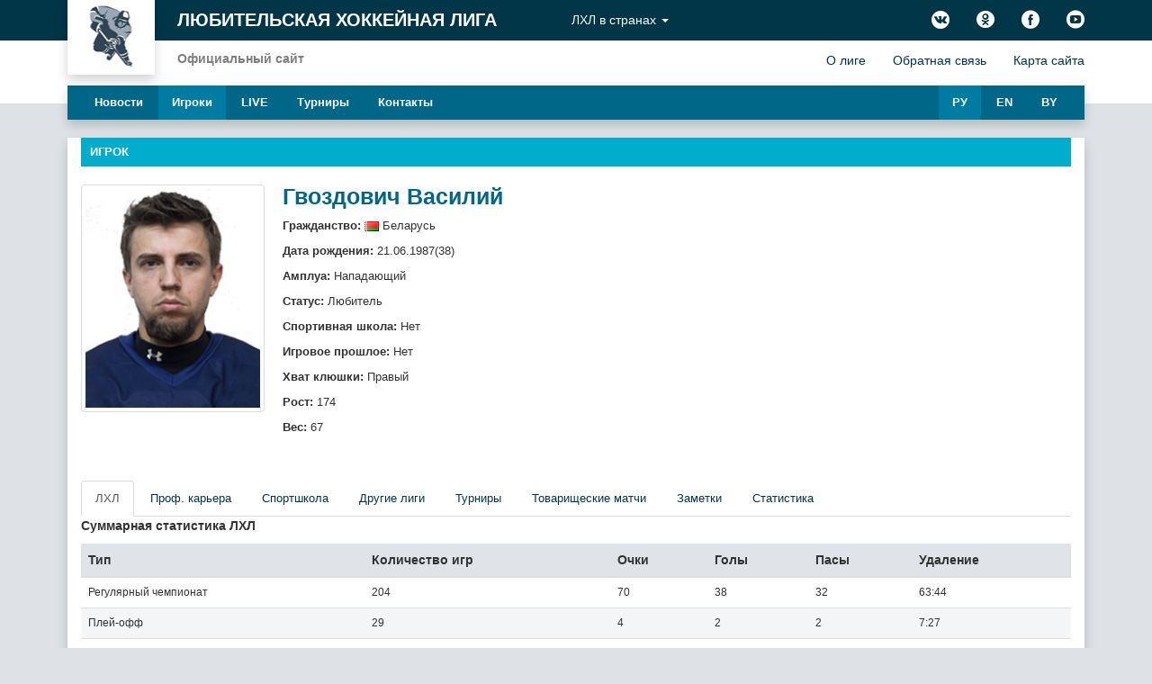

--- FILE ---
content_type: text/html; charset=UTF-8
request_url: https://theahl.net/ru/player.html?player=77&tab=lhl
body_size: 4629
content:
<!DOCTYPE html><html><head><title>Любительская хоккейная лига в Минске, Беларусь - Игрок</title><link type="text/css"  href="/css/carousel.css"  rel="stylesheet" ></link><style>.through {
text-decoration: line-through;
}</style><meta content="text/html; charset=utf-8"  http-equiv="Content-Type" ></meta><script type="text/javascript"  src="https://ajax.googleapis.com/ajax/libs/jquery/1.11.2/jquery.min.js" ></script><script type="text/javascript"  src="/js/bootstrap.min.js" ></script><meta name="viewport"  content="width=1180, user-scalable=yes" ></meta><script type="text/javascript"  src="/js/hockey.js?v=2" ></script><link rel="shortcut icon"  href="https://by.theahl.net/favicon.ico"  type="image/x-icon" ></link><link type="text/css"  href="/css/bootstrap.min.css"  rel="stylesheet" ></link><link type="text/css"  href="/fonts/flaticon.css"  rel="stylesheet" ></link><link type="text/css"  href="/css/slider-pro.min.css"  rel="stylesheet" ></link><script type="text/javascript"  src="/js/carousel.js" ></script><link type="text/css"  href="/css/style.css"  rel="stylesheet" ></link><script type="text/javascript"  src="/js/jquery.mousewheel.min.js" ></script><link type="text/css"  href="/css/jquery.bracket.min.css"  rel="stylesheet" ></link><script type="text/javascript"  src="/js/jquery.bracket.min.js" ></script><script>    	$( document ).ready(function( $ ) {
    		

    		$( '#slider2' ).sliderPro({
    			width: 100,
    			height: 70,
    			slideDistance:25,
    			aspectRatio: 1.5,
    			visibleSize: '100%',
    			buttons: false,
    			arrows: true,
    			autoplay: false

    		});

		// instantiate fancybox when a link is clicked
		$( '#slider2 .sp-image' ).parent( 'a' ).on( 'click', function( event ) {
			event.preventDefault();

			// check if the clicked link is also used in swiping the slider
			// by checking if the link has the 'sp-swiping' class attached.
			// if the slider is not being swiped, open the lightbox programmatically,
			// at the correct index
			if ( $( '#slider2' ).hasClass( 'sp-swiping' ) === false ) {
				$.fancybox.open( $( '#slider2 .sp-image' ).parent( 'a' ), { index: $( this ).parents( '.sp-slide' ).index() } );
			}
		});
    	});
</script><script type="text/javascript"  src="/js/jquery.sliderPro.min.js" ></script><!--[if lt IE 9]><script type="text/javascript"  src="http://html5shim.googlecode.com/svn/trunk/html5.js" ></script><![endif]--><!--[if if lt IE 9]><script type="text/javascript"  src="http://css3-mediaqueries-js.googlecode.com/svn/trunk/css3-mediaqueries.js" ></script><![endif]--></head><body><!-- Google Analytics -->
<!-- Global site tag (gtag.js) - Google Analytics -->
<script async src="https://www.googletagmanager.com/gtag/js?id=UA-121796071-2"></script>
<script>
  window.dataLayer = window.dataLayer || [];
  function gtag(){dataLayer.push(arguments);}
  gtag('js', new Date());

  gtag('config', 'UA-121796071-2');
</script>
<!-- Yandex Metrika-->
<!-- Yandex.Metrika counter -->
<script type="text/javascript" >
    (function (d, w, c) {
        (w[c] = w[c] || []).push(function() {
            try {
                w.yaCounter49585117 = new Ya.Metrika({
                    id:49585117,
                    clickmap:true,
                    trackLinks:true,
                    accurateTrackBounce:true
                });
            } catch(e) { }
        });

        var n = d.getElementsByTagName("script")[0],
            s = d.createElement("script"),
            f = function () { n.parentNode.insertBefore(s, n); };
        s.type = "text/javascript";
        s.async = true;
        s.src = "https://mc.yandex.ru/metrika/watch.js";

        if (w.opera == "[object Opera]") {
            d.addEventListener("DOMContentLoaded", f, false);
        } else { f(); }
    })(document, window, "yandex_metrika_callbacks");
</script>
<noscript><div><img src="https://mc.yandex.ru/watch/49585117" style="position:absolute; left:-9999px;" alt="" /></div></noscript>
<!-- /Yandex.Metrika counter -->
<div class="container-fluid">
		<nav class="navbar navbar-defualt" role="navigation">
			<!-- Brand and toggle get grouped for better mobile display -->
			<div class="top-header">
				<div class="container">
					<div class="navbar-header">
						<a href="http://theahl.net/ru/main.html"><img src="/images/logo.png" height="83" width="97" alt="" class="pull-left logo"> </a>
						<a class="navbar-brand" href="http://theahl.net/ru/main.html">Любительская хоккейная лига</a>
						<p>Официальный сайт</p>
					</div>

					<!-- Collect the nav links, forms, and other content for toggling -->
					<div>
					<ul class="nav navbar-nav navbar-left">
								<li class="dropdown">
<a href="#" class="dropdown-toggle" data-toggle="dropdown" role="button" aria-haspopup="true" aria-expanded="false">ЛХЛ в странах <span class="caret"></span></a>
<ul class="dropdown-menu">
<li><a href="http://by.theahl.net/ru/region-main.html">Беларусь</a></li><li><a href="http://lv.theahl.net/ru/region-main.html">Латвия</a></li>
</ul>
</li>
								
					</ul>
					 <!-- Социальные иконки-->
					<div class="social">
	<ul class="nav navbar-nav navbar-right">
		<li><a target="_blank" href="http://vk.com/club33633280"><span class="flaticon-vk5"></span></a></li>
		<li><a target="_blank" href="http://ok.ru/group/54080895909912"><span class="flaticon-odnolassniki1"></span></a></li>
		<li><a target="_blank" href="https://www.facebook.com/groups/theahl.net/"><span class="flaticon-facebook2" ></span></a></li>
		<li><a target="_blank" href="https://www.youtube.com/channel/UC3EULAeVxpPRn2VeYyVk7yg"><span class="flaticon-play125"></span></a></li>
	</ul>
</div>

					</div>
				</div>
			</div>
			<!-- верхнее меню (о лиге, обратная связь)-->
			<div class="bottom-header">
	<div class="container">
	         <ul class="nav navbar-nav navbar-right">
			<li><a href="http://theahl.net/ru/about.html">О лиге</a></li>
                          <li><a href="http://theahl.net/ru/feedback.html">Обратная связь</a></li>
                          <li><a href="http://theahl.net/sitemap.xml">Карта сайта</a></li>
		</ul>		
	</div>
</div>


			<div class="container">
		
					        
<div class="main-menu">
					<ul class="nav nav-pills">
					<li role="presentation" class=""><a href="/ru/news.html">Новости</a></li>
					<li role="presentation" class=" active"><a href="/ru/players.html">Игроки</a></li>
					<li role="presentation" class=""><a href="/ru/live.html">LIVE</a></li>
					<li role="presentation" class=""><a href="/ru/tournament.html">Турниры</a></li>
					<!--li role="presentation" class=""><a href="/ru/official.html">Официально</a></li-->
					<li role="presentation" class=""><a href="/ru/contacts.html">Контакты</a></li>
<li role="presentation" class="pull-right"><a href="/by/player.html?player=77&tab=lhl">BY</a></li>
<li role="presentation" class="pull-right"><a href="/en/player.html?player=77&tab=lhl">EN</a></li>
<li role="presentation" class="pull-right active"><a href="/ru/player.html?player=77&tab=lhl">РУ</a></li>
             </ul>
</div>
        
        


 <!--main menu-->
			
			</div>
		</nav> <!--end of navbar-->
	</div> <!-- end of container-fluid-->

	<div class="container">
	

<div class="news block ">
		<header class="head-block">Игрок</header>
<div class="row personal-card">
<div class="col-xs-2"><img class="img-thumbnail" src="/img/players/player_77_5ba884cb7be5d.jpg" alt="Гвоздович Василий"></div>
<div class="col-xs-8">
<h2 class="text-primary">Гвоздович Василий</h2>
<div class="row">
<div class="col-xs-3">
<p><strong>Гражданство:</strong> <img src="/img/country/by.png" height="11px"> Беларусь</p>

<p><strong>Дата рождения:</strong> 21.06.1987(38)</p>

<p><strong>Амплуа:</strong> Нападающий</p>
<p><strong>Статус:</strong> Любитель</p>

<p><strong>Спортивная школа:</strong> Нет</p>
 
<p><strong>Игровое прошлое:</strong> Нет</p>
 
<p><strong>Хват клюшки:</strong> Правый</p>
 
<p><strong>Рост:</strong> 174</p>
 
<p><strong>Вес:</strong> 67</p>
 </div>
</div>
</div>
</div>
<br /> <br /> <ul class="nav nav-tabs" role="tablist" style="font-size: 13px;">
<li role="presentation"class="active"><a href="/ru/player.html?player=77&tab=lhl">ЛХЛ</a></li>
<li role="presentation"><a href="/ru/player.html?player=77&tab=professional-career">Проф. карьера</a></li>
<li role="presentation"><a href="/ru/player.html?player=77&tab=sportschool">Спортшкола</a></li>
<li role="presentation"><a href="/ru/player.html?player=77&tab=other-leagues">Другие лиги</a></li>
<li role="presentation"><a href="/ru/player.html?player=77&tab=tournaments">Турниры</a></li>
<li role="presentation"><a href="/ru/player.html?player=77&tab=friendly">Товарищеские матчи</a></li>
<li role="presentation"><a href="/ru/player.html?player=77&tab=notes">Заметки</a></li>
<li role="presentation"><a href="/ru/player.html?player=77&tab=statistic">Статистика</a></li>
<li role="presentation" style="display: none;"><a href="/ru/player.html?player=77&tab=media">Фото</a></li>
<li role="presentation" style="display: none;"><a href="/ru/player.html?player=77&tab=history">История</a></li>
</ul>     <div style="margin-bottom: 10px; font-weight: bold;">
    Суммарная статистика ЛХЛ
</div>
<table class="table">
    <thead>
    <tr>
        <th>Тип</th>
        <th>Количество игр</th>
        <th>Очки</th>
        <th>Голы</th>
        <th>Пасы</th>
        <th>Удаление</th>
    </tr>
    </thead>
    <tbody>
    
    <tr>
        <td>Регулярный чемпионат</td>
        <td>204</td>
        <td>70</td>
        <td>38</td>
        <td>32</td>
        <td>63:44</td>
    </tr>
    
    <tr>
        <td>Плей-офф</td>
        <td>29</td>
        <td>4</td>
        <td>2</td>
        <td>2</td>
        <td>7:27</td>
    </tr>
    
    <tr>
        <td>Всего в ЛХЛ</td>
        <td>233</td>
        <td>74</td>
        <td>40</td>
        <td>34</td>
        <td>71:11</td>
    </tr>
    </tbody>
</table>

<div style="margin-bottom: 10px; font-weight: bold;">
    Регулярный чемпионат
</div>
<table class="table">
    <thead>
    <tr>
        <th>Название соревнований</th>
        <th>Команда</th>
        <th>Количество игр</th>
        
        <th>Очки</th>
        <th>Голы</th>
        <th>Пасы</th>
        <th>Удаление</th>
    </tr>
    </thead>
    <tbody>
    
    <tr>
        <td><a href="/ru/player.html?player=77&tab=statistic&champ=128">2025/2026 Открытый Чемпионат ЛХЛ (Новичок)</a></td>
        <td><a href="http://by.theahl.net/ru/region-command.html?command=58&tab=command"><img src="/images/commands_files/img_30_autox20.jpg"></a> <a href="http://by.theahl.net/ru/region-command.html?command=58&tab=command">K-2 Wind</a></td>
        <td>10</td>
        
        <td>4</td>
        <td>2</td>
        <td>2</td>
        <td>2:00</td>
    </tr>
    
    <tr>
        <td><a href="/ru/player.html?player=77&tab=statistic&champ=119">2024/2025 Открытый Чемпионат ЛХЛ (Новичок)</a></td>
        <td><a href="http://by.theahl.net/ru/region-command.html?command=58&tab=command"><img src="/images/commands_files/img_30_autox20.jpg"></a> <a href="http://by.theahl.net/ru/region-command.html?command=58&tab=command">K-2 Wind</a></td>
        <td>25</td>
        
        <td>10</td>
        <td>3</td>
        <td>7</td>
        <td>14:00</td>
    </tr>
    
    <tr>
        <td><a href="/ru/player.html?player=77&tab=statistic&champ=113">2023/2024 Открытый Чемпионат ЛХЛ (Новичок)</a></td>
        <td><a href="http://by.theahl.net/ru/region-command.html?command=58&tab=command"><img src="/images/commands_files/img_30_autox20.jpg"></a> <a href="http://by.theahl.net/ru/region-command.html?command=58&tab=command">K-2 Wind</a></td>
        <td>21</td>
        
        <td>11</td>
        <td>5</td>
        <td>6</td>
        <td>6:00</td>
    </tr>
    
    <tr>
        <td><a href="/ru/player.html?player=77&tab=statistic&champ=106">2022/2023 Открытый Чемпионат ЛХЛ (Новичок)</a></td>
        <td><a href="http://by.theahl.net/ru/region-command.html?command=58&tab=command"><img src="/images/commands_files/img_30_autox20.jpg"></a> <a href="http://by.theahl.net/ru/region-command.html?command=58&tab=command">K-2 Wind</a></td>
        <td>20</td>
        
        <td>6</td>
        <td>3</td>
        <td>3</td>
        <td>6:02</td>
    </tr>
    
    <tr>
        <td><a href="/ru/player.html?player=77&tab=statistic&champ=93">2021/2022 Открытый Чемпионат ЛХЛ (Новичок)</a></td>
        <td><a href="http://by.theahl.net/ru/region-command.html?command=58&tab=command"><img src="/images/commands_files/img_30_autox20.jpg"></a> <a href="http://by.theahl.net/ru/region-command.html?command=58&tab=command">K-2 Wind</a></td>
        <td>20</td>
        
        <td>13</td>
        <td>6</td>
        <td>7</td>
        <td>3:42</td>
    </tr>
    
    <tr>
        <td><a href="/ru/player.html?player=77&tab=statistic&champ=87">2020/2021 Открытый Чемпионат ЛХЛ (Новичок)</a></td>
        <td><a href="http://by.theahl.net/ru/region-command.html?command=58&tab=command"><img src="/images/commands_files/img_30_autox20.jpg"></a> <a href="http://by.theahl.net/ru/region-command.html?command=58&tab=command">K-2 Wind</a></td>
        <td>15</td>
        
        <td>5</td>
        <td>4</td>
        <td>1</td>
        <td>2:00</td>
    </tr>
    
    <tr>
        <td><a href="/ru/player.html?player=77&tab=statistic&champ=79">2019/2020 Открытый Чемпионат ЛХЛ (Новичок)</a></td>
        <td><a href="http://by.theahl.net/ru/region-command.html?command=58&tab=command"><img src="/images/commands_files/img_30_autox20.jpg"></a> <a href="http://by.theahl.net/ru/region-command.html?command=58&tab=command">K-2 Wind</a></td>
        <td>11</td>
        
        <td>4</td>
        <td>3</td>
        <td>1</td>
        <td>8:00</td>
    </tr>
    
    <tr>
        <td><a href="/ru/player.html?player=77&tab=statistic&champ=72">2018/2019 Открытый Чемпионат ЛХЛ (Новичок)</a></td>
        <td><a href="http://by.theahl.net/ru/region-command.html?command=58&tab=command"><img src="/images/commands_files/img_30_autox20.jpg"></a> <a href="http://by.theahl.net/ru/region-command.html?command=58&tab=command">K-2 Wind</a></td>
        <td>12</td>
        
        <td>1</td>
        <td>1</td>
        <td>0</td>
        <td>4:00</td>
    </tr>
    
    <tr>
        <td><a href="/ru/player.html?player=77&tab=statistic&champ=63">2017/2018 Открытый Чемпионат ЛХЛ (Новичок)</a></td>
        <td><a href="http://by.theahl.net/ru/region-command.html?command=58&tab=command"><img src="/images/commands_files/img_30_autox20.jpg"></a> <a href="http://by.theahl.net/ru/region-command.html?command=58&tab=command">K-2 Wind</a></td>
        <td>15</td>
        
        <td>8</td>
        <td>4</td>
        <td>4</td>
        <td>0:00</td>
    </tr>
    
    <tr>
        <td><a href="/ru/player.html?player=77&tab=statistic&champ=53">2016/2017 Открытый Чемпионат ЛХЛ (Новичок)</a></td>
        <td><a href="http://by.theahl.net/ru/region-command.html?command=58&tab=command"><img src="/images/commands_files/img_30_autox20.jpg"></a> <a href="http://by.theahl.net/ru/region-command.html?command=58&tab=command">K-2 Wind</a></td>
        <td>9</td>
        
        <td>2</td>
        <td>2</td>
        <td>0</td>
        <td>8:00</td>
    </tr>
    
    <tr>
        <td><a href="/ru/player.html?player=77&tab=statistic&champ=29">2015/2016 Открытый Чемпионат ЛХЛ (Новичок)</a></td>
        <td><a href="http://by.theahl.net/ru/region-command.html?command=58&tab=command"><img src="/images/commands_files/img_30_autox20.jpg"></a> <a href="http://by.theahl.net/ru/region-command.html?command=58&tab=command">K-2 Wind</a></td>
        <td>15</td>
        
        <td>6</td>
        <td>5</td>
        <td>1</td>
        <td>4:00</td>
    </tr>
    
    <tr>
        <td><a href="/ru/player.html?player=77&tab=statistic&champ=20">2014/2015 Открытый Чемпионат ЛХЛ (Любитель)</a></td>
        <td><a href="http://by.theahl.net/ru/region-command.html?command=57&tab=command"><img src="/images/commands_files/img_29_autox20.jpg"></a> <a href="http://by.theahl.net/ru/region-command.html?command=57&tab=command">K-2 Energy</a></td>
        <td>8</td>
        
        <td>0</td>
        <td>0</td>
        <td>0</td>
        <td>0:00</td>
    </tr>
    
    <tr>
        <td><a href="/ru/player.html?player=77&tab=statistic&champ=12">2013/2014 Открытый Чемпионат ЛХЛ (Любитель)</a></td>
        <td><a href="http://by.theahl.net/ru/region-command.html?command=57&tab=command"><img src="/images/commands_files/img_29_autox20.jpg"></a> <a href="http://by.theahl.net/ru/region-command.html?command=57&tab=command">K-2 Energy</a></td>
        <td>6</td>
        
        <td>0</td>
        <td>0</td>
        <td>0</td>
        <td>4:00</td>
    </tr>
    
    <tr>
        <td><a href="/ru/player.html?player=77&tab=statistic&champ=42">2011/2012 Открытый Чемпионат ЛХЛ (Новичок)</a></td>
        <td><a href="http://by.theahl.net/ru/region-command.html?command=57&tab=command"><img src="/images/commands_files/img_29_autox20.jpg"></a> <a href="http://by.theahl.net/ru/region-command.html?command=57&tab=command">K-2 Energy</a></td>
        <td>8</td>
        
        <td>0</td>
        <td>0</td>
        <td>0</td>
        <td>2:00</td>
    </tr>
    
    <tr>
        <td><a href="/ru/player.html?player=77&tab=statistic&champ=32">2011/2012 Открытый Чемпионат ЛХЛ (Классик)</a></td>
        <td><a href="http://by.theahl.net/ru/region-command.html?command=111&tab=command"><img src="/images/commands_files/img_91_autox20.jpg"></a> <a href="http://by.theahl.net/ru/region-command.html?command=111&tab=command">Шторм</a></td>
        <td>0</td>
        
        <td>0</td>
        <td>0</td>
        <td>0</td>
        <td>0:00</td>
    </tr>
    
    <tr>
        <td><a href="/ru/player.html?player=77&tab=statistic&champ=30">2010/2011 Открытый Чемпионат ЛХЛ (Классик)</a></td>
        <td><a href="http://by.theahl.net/ru/region-command.html?command=106&tab=command"><img src="/images/commands_files/img_94_autox20.jpg"></a> <a href="http://by.theahl.net/ru/region-command.html?command=106&tab=command">Титан</a></td>
        <td>9</td>
        
        <td>0</td>
        <td>0</td>
        <td>0</td>
        <td>0:00</td>
    </tr>
    
    </tbody>
</table>


<div style="margin-bottom: 10px; font-weight: bold;">
    Плей-офф
</div>
<table class="table">
    <thead>
    <tr>
        <th>Название соревнований</th>
        <th>Команда</th>
        <th>Количество игр</th>
        
        <th>Очки</th>
        <th>Голы</th>
        <th>Пасы</th>
        <th>Удаление</th>
    </tr>
    </thead>
    <tbody>
    
    <tr>
        <td><a href="/ru/player.html?player=77&tab=statistic&champ=123">2024/2025 Открытый Чемпионат ЛХЛ (Новичок) - Плей-офф</a></td>
        <td><a href="http://by.theahl.net/ru/region-command.html?command=58&tab=command"><img src="/images/commands_files/img_30_autox20.jpg"></a> <a href="http://by.theahl.net/ru/region-command.html?command=58&tab=command">K-2 Wind</a></td>
        <td>5</td>
        
        <td>0</td>
        <td>0</td>
        <td>0</td>
        <td>2:00</td>
    </tr>
    
    <tr>
        <td><a href="/ru/player.html?player=77&tab=statistic&champ=116">2023/2024 Открытый Чемпионат ЛХЛ (Новичок) - Плей-офф</a></td>
        <td><a href="http://by.theahl.net/ru/region-command.html?command=58&tab=command"><img src="/images/commands_files/img_30_autox20.jpg"></a> <a href="http://by.theahl.net/ru/region-command.html?command=58&tab=command">K-2 Wind</a></td>
        <td>3</td>
        
        <td>2</td>
        <td>0</td>
        <td>2</td>
        <td>0:00</td>
    </tr>
    
    <tr>
        <td><a href="/ru/player.html?player=77&tab=statistic&champ=83">2019/2020 Открытый Чемпионат ЛХЛ (Новичок) - Плей-офф</a></td>
        <td><a href="http://by.theahl.net/ru/region-command.html?command=58&tab=command"><img src="/images/commands_files/img_30_autox20.jpg"></a> <a href="http://by.theahl.net/ru/region-command.html?command=58&tab=command">K-2 Wind</a></td>
        <td>4</td>
        
        <td>1</td>
        <td>1</td>
        <td>0</td>
        <td>2:00</td>
    </tr>
    
    <tr>
        <td><a href="/ru/player.html?player=77&tab=statistic&champ=75">2018/2019 Открытый Чемпионат ЛХЛ (Новичок) - Плей-офф</a></td>
        <td><a href="http://by.theahl.net/ru/region-command.html?command=58&tab=command"><img src="/images/commands_files/img_30_autox20.jpg"></a> <a href="http://by.theahl.net/ru/region-command.html?command=58&tab=command">K-2 Wind</a></td>
        <td>4</td>
        
        <td>0</td>
        <td>0</td>
        <td>0</td>
        <td>1:27</td>
    </tr>
    
    <tr>
        <td><a href="/ru/player.html?player=77&tab=statistic&champ=59">2016/2017 Открытый Чемпионат ЛХЛ (Новичок) - Плей-офф</a></td>
        <td><a href="http://by.theahl.net/ru/region-command.html?command=58&tab=command"><img src="/images/commands_files/img_30_autox20.jpg"></a> <a href="http://by.theahl.net/ru/region-command.html?command=58&tab=command">K-2 Wind</a></td>
        <td>3</td>
        
        <td>0</td>
        <td>0</td>
        <td>0</td>
        <td>0:00</td>
    </tr>
    
    <tr>
        <td><a href="/ru/player.html?player=77&tab=statistic&champ=47">2015/2016 Открытый Чемпионат ЛХЛ (Новичок) - Плей-офф</a></td>
        <td><a href="http://by.theahl.net/ru/region-command.html?command=58&tab=command"><img src="/images/commands_files/img_30_autox20.jpg"></a> <a href="http://by.theahl.net/ru/region-command.html?command=58&tab=command">K-2 Wind</a></td>
        <td>3</td>
        
        <td>0</td>
        <td>0</td>
        <td>0</td>
        <td>0:00</td>
    </tr>
    
    <tr>
        <td><a href="/ru/player.html?player=77&tab=statistic&champ=51">2014/2015 Открытый Чемпионат ЛХЛ (Любитель) - Плей-офф</a></td>
        <td><a href="http://by.theahl.net/ru/region-command.html?command=57&tab=command"><img src="/images/commands_files/img_29_autox20.jpg"></a> <a href="http://by.theahl.net/ru/region-command.html?command=57&tab=command">K-2 Energy</a></td>
        <td>6</td>
        
        <td>1</td>
        <td>1</td>
        <td>0</td>
        <td>2:00</td>
    </tr>
    
    <tr>
        <td><a href="/ru/player.html?player=77&tab=statistic&champ=17">2013/2014 Открытый Чемпионат ЛХЛ (Любитель) - Плей-офф</a></td>
        <td><a href="http://by.theahl.net/ru/region-command.html?command=57&tab=command"><img src="/images/commands_files/img_29_autox20.jpg"></a> <a href="http://by.theahl.net/ru/region-command.html?command=57&tab=command">K-2 Energy</a></td>
        <td>1</td>
        
        <td>0</td>
        <td>0</td>
        <td>0</td>
        <td>0:00</td>
    </tr>
    
    </tbody>
</table>

     
</div>
</div>
<div class="clearfix"></div>

<!--<div style="text-align: center; margin-bottom: 60px;">
<a href="http://joma.by/news-joma/joma-i-lkhl-nachinayut-sotrudnichestvo/" target="_blank"><img src="/img/ahl.jpg"></a>
</div>-->

<!-- Подвал сайта-->
<div class="container-fluid footer-wrapper">
	<div class="container">
		<nav class="navbar" >
				<p class="copy pull-right"> &copy; 2015, Любительская хоккейная лига</p>
                                 <!-- меню навигации-->
				        

		<ul class="nav nav-pills">
					<li role="presentation"><a href="/ru/news.html">Новости</a></li>
					<li role="presentation"><a href="/ru/players.html">Игроки</a></li>
					<li role="presentation"><a href="/ru/live.html">LIVE</a></li>
					<li role="presentation"><a href="/ru/tournament.html">Турниры</a></li>
					<li role="presentation"><a href="/ru/official.html">Официально</a></li>
					<li role="presentation"><a href="/ru/contacts.html">Контакты</a></li>
             </ul>

        
        

		</nav>
	</div>
</div>
</body></html>

--- FILE ---
content_type: text/css
request_url: https://theahl.net/css/carousel.css
body_size: 589
content:
#carousel_inner {
    position: relative;
    padding-top: 5px;
    width:1140px; /* important (this width = width of list item(including margin) * items shown */
    overflow: hidden;  /* important (hide the items outside the div) */
    /* non-important styling bellow */
    cursor: pointer;

}

#carousel_ul {
    position:relative;
    left:-163px; /* important (this should be negative number of list items width(including margin) */
    list-style-type: none; /* removing the default styling for unordered list items */
    margin: 0px;
    padding: 0px;
    width:99999px; /* important */
    /* non-important styling bellow */
    padding-bottom:0px;
    height:85px;
}

#carousel_ul li{
    float: left; /* important for inline positioning of the list items */
    width:158px;  /* fixed width, important */
    /* just styling bellow*/
    padding:3px;
    height:80px;
    border: 1px solid #ddd;
    margin-right: 5px;
    font-size: 12px;
    -webkit-box-shadow: 3px 3px 2px 0px rgba(50, 50, 50, 0.55);
    -moz-box-shadow:    3px 3px 2px 0px rgba(50, 50, 50, 0.55);
    box-shadow:         3px 3px 2px 0px rgba(50, 50, 50, 0.55);
}
.carousel_score{
    font-weight: bold;
}
#left-btn{
    position: absolute;
    left: 10px;
    top:35px;
    z-index: 1000;
    background-color: rgba(255,255,255,0.7);
    padding: 5px;
    border: 1px solid #ccc;
    border-radius: 7px;
}
#right-btn{
    position: absolute;
    right: 10px;
    top:35px;
    border: 1px solid #ccc;
    z-index: 1000;
    padding: 5px;
    background-color: rgba(255,255,255,0.7);
    border-radius: 7px;
}

--- FILE ---
content_type: text/css
request_url: https://theahl.net/fonts/flaticon.css
body_size: 490
content:
@font-face {
	font-family: "Flaticon";
	src: url("flaticon.eot");
	src: url("flaticon.eot#iefix") format("embedded-opentype"),
	url("flaticon.woff") format("woff"),
	url("flaticon.ttf") format("truetype"),
	url("flaticon.svg") format("svg");
	font-weight: normal;
	font-style: normal;
}
[class^="flaticon-"]:before, [class*=" flaticon-"]:before,
[class^="flaticon-"]:after, [class*=" flaticon-"]:after {   
	font-family: Flaticon;
        font-size: 20px;
font-style: normal;
margin-left: 20px;
}.flaticon-clipboard109:before {
	content: "\e000";
}
.flaticon-document28:before {
	content: "\e001";
}
.flaticon-facebook2:before {
	content: "\e002";
}
.flaticon-file148:before {
	content: "\e003";
}
.flaticon-film47:before {
	content: "\e004";
}
.flaticon-instagram19:before {
	content: "\e005";
}
.flaticon-left207:before {
	content: "\e006";
}
.flaticon-medical50:before {
	content: "\e007";
}
.flaticon-movie36:before {
	content: "\e008";
}
.flaticon-odnolassniki1:before {
	content: "\e009";
}
.flaticon-play-button4:before {
	content: "\e00a";
}
.flaticon-play106:before {
	content: "\e00b";
}
.flaticon-play125:before {
	content: "\e00c";
}
.flaticon-play128:before {
	content: "\e00d";
}
.flaticon-play5:before {
	content: "\e00e";
}
.flaticon-playvideo4:before {
	content: "\e00f";
}
.flaticon-right218:before {
	content: "\e010";
}
.flaticon-tasks2:before {
	content: "\e011";
}
.flaticon-text70:before {
	content: "\e012";
}
.flaticon-twitter:before {
	content: "\e013";
}
.flaticon-video163:before {
	content: "\e014";
}
.flaticon-video194:before {
	content: "\e015";
}
.flaticon-videoplayer5:before {
	content: "\e016";
}
.flaticon-videoplayer57:before {
	content: "\e017";
}
.flaticon-vk5:before {
	content: "\e018";
}
.flaticon-youtube30:before {
	content: "\e019";
}


--- FILE ---
content_type: text/css
request_url: https://theahl.net/css/style.css
body_size: 3699
content:
html {
  position: relative;
  min-height: 100%;
}
/*прижатый подвал*/
.footer-wrapper {
  position: absolute;
  left: 0;
  bottom: 0;
  height: 45px;
  width: 100%;
}
body {
  background: #dee1e5;
  font-family: Verdana, Tahoma, sans-serif;
  /*background-image:url(../images/ice-background.jpg);*/
  margin: 0 0 45px;
  /* bottom = footer height */
}
h1,
h2 {
  font-weight: 700;
}
h2 {
  font-size: 25px;
}
h3 {
  font-size: 20px;
}
a {
  color: #003648;
}
a:hover {
  color: #af1800;
}
p,
td {
  font-size: 12px;
}
th {
  background: #E0E4E8;
}
tr:nth-child(even) {
  background: #f4f5f6;
}
figcaption {
  font-size: 12px;
  color: grey;
}
label {
  font-weight: normal;
}
[class^="flaticon-"]:before,
[class*=" flaticon-"]:before,
[class^="flaticon-"]:after,
[class*=" flaticon-"]:after {
  margin-left: 0;
}
/* mixin*/
.box-shadow {
  -webkit-box-shadow: 0 6px 12px rgba(0, 0, 0, 0.175);
  box-shadow: 0 6px 12px rgba(0, 0, 0, 0.175);
}
.add-mt {
  margin-top: 20px;
}
.add-mr {
  margin-right: 20px;
}
.add-mtr {
  margin-top: 20px;
  margin-right: 20px;
}
/* redifinition botstra classes*/
.nav > li > a:hover,
.nav > li > a:focus {
  text-decoration: none;
  background-color: transparent;
  cursor: pointer;
}
.row {
  margin-left: -10px;
  margin-right: -10px;
}
.col-xs-1,
.col-sm-1,
.col-md-1,
.col-lg-1,
.col-xs-2,
.col-sm-2,
.col-md-2,
.col-lg-2,
.col-xs-3,
.col-sm-3,
.col-md-3,
.col-lg-3,
.col-xs-4,
.col-sm-4,
.col-md-4,
.col-lg-4,
.col-xs-5,
.col-sm-5,
.col-md-5,
.col-lg-5,
.col-xs-6,
.col-sm-6,
.col-md-6,
.col-lg-6,
.col-xs-7,
.col-sm-7,
.col-md-7,
.col-lg-7,
.col-xs-8,
.col-sm-8,
.col-md-8,
.col-lg-8,
.col-xs-9,
.col-sm-9,
.col-md-9,
.col-lg-9,
.col-xs-10,
.col-sm-10,
.col-md-10,
.col-lg-10 {
  position: relative;
  min-height: 1px;
  padding-left: 10px;
  padding-right: 10px;
}
.container-fluid {
  padding-left: 0;
  padding-right: 0;
  min-width: 1170px !important;
  /*отключаем адаптивность*/
}
.container {
  padding-left: 20px;
  padding-right: 20px;
  width: 1170px !important;
  /*отключаем адаптивность*/
}
.navbar {
  border: none;
}
.navbar .navbar-nav > li > a {
  padding-top: 12px;
  padding-bottom: 11px;
}
/* header of site*/
.top-header {
  background: #003648;
  height: 45px;
}
.top-header a {
  color: #ffffff;
}
.top-header .navbar-brand {
  float: left;
  padding: 0;
  font-size: 20px;
  font-weight: bold;
  line-height: 45px;
  height: 45px;
  color: #fff;
  vertical-align: top;
  text-transform: uppercase;
}
.top-header .logo {
  margin-right: 25px;
  -webkit-box-shadow: 0 6px 12px rgba(0, 0, 0, 0.175);
  box-shadow: 0 6px 12px rgba(0, 0, 0, 0.175);
}
.top-header p {
  padding-top: 55px;
  font-weight: bold;
  color: #808080;
  font-size: 14px;
}
.bottom-header {
  background-color: #fff;
  height: 70px;
}
.navbar-header {
  margin-right: 6% !important;
}
/* common setting for card widt content*/
.block {
  -webkit-box-shadow: 0 6px 12px rgba(0, 0, 0, 0.175);
  box-shadow: 0 6px 12px rgba(0, 0, 0, 0.175);
  background: #fff;
  padding-left: 15px;
  padding-right: 15px;
  padding-bottom: 20px;
  margin-bottom: 20px;
}
.block .head-block {
  color: #fff;
  background: #00adcc;
  padding: 7px 10px;
  margin-bottom: 20px;
  font-weight: bold;
  font-size: 13px;
  text-transform: uppercase;
}
.block .head-block h2 {
  font-size: 14px;
  margin: 0;
}
/* news on home page*/
.region > a {
  padding-top: 12px;
  padding-bottom: 12px;
}
.nav .open > a,
.nav .open > a:hover,
.nav .open > a:focus {
  background-color: #004157;
  border-color: #337ab7;
}
.social {
  margin-right: 10px;
}
.social .nav > li > a {
  padding-left: 5px;
  padding-right: 5px;
  margin-left: 20px;
}
.main-menu {
  background-color: #006788;
  padding-left: 15px;
  padding-right: 15px;
  margin-top: -20px;
  -webkit-box-shadow: 0 6px 12px rgba(0, 0, 0, 0.175);
  box-shadow: 0 6px 12px rgba(0, 0, 0, 0.175);
}
.main-menu .nav > li > a {
  color: #fff;
  font-weight: bold;
  font-size: 13px;
}
.main-menu .nav > li > a:hover {
  background-color: #007ba1;
  border: none;
}
.main-menu .nav > li > a:focus {
  background-color: #007ba1;
  border: none;
}
.main-menu .nav > li.active > a {
  background-color: #007ba1;
  border: none;
}
/* news*/
.media-section {
  padding: 0;
  margin: 0;
}
.sponsors {
  background-color: #fff;
}
.sponsors .banners {
  padding-top: 10px;
  padding-bottom: 20px;
}
.footer-wrapper {
  background-color: #003648;
}
.footer-wrapper .navbar {
  position: relative;
  min-height: 45px;
  margin-bottom: 0px;
}
.footer-wrapper a,
.footer-wrapper .copy {
  color: #ffffff;
}
.footer-wrapper .copy {
  padding-top: 10px;
  padding-right: 30px;
  font-size: 1em;
}
/* page with 1 news*/
.news-text-big {
  font-size: 14px;
}
.block figure {
  width: 540px;
  height: auto;
  overflow: hidden;
  padding-bottom: 5px;
}
.block figure img {
  width: 100%;
  height: auto;
}

/* Form slider */
#sliderForms .sp-arrows {
  margin-top: 0;
}
#sliderForms .sp-slide {
  position: absolute;
}

#sliderForms  .sp-next-arrow {
  right: -17px;
}
#sliderForms .sp-previous-arrow {
  left: -17px
}

#sliderForms .sp-arrow {
  display: block !important;
  z-index: 10;
}

#sliderForms .sp-arrow::after, #sliderForms .sp-arrow::before {
  content: '';
  position: absolute;
  width: 50%;
  height: 50%;
  background-color: #403333;
}


/* sliders */
#sliderGames {
  visibility: hidden;
}
.theme-slider {
  height: 372px;
}
.sp-right-thumbnails.sp-has-pointer .sp-selected-thumbnail:before {
  border-color: #af1800;
}
.sp-thumbnail-text {
  padding-left: 10px;
  font-size: 12px;
}
.sp-right-thumbnails.sp-has-pointer .sp-selected-thumbnail:after {
  display: none;
}
.sp-horizontal .sp-next-arrow {
  right: -30px;
}
.sp-horizontal .sp-previous-arrow {
  left: -30px;
}
#slider2 .sp-next-arrow:after,
#slider2 .sp-next-arrow:before,
#slider2 .sp-previous-arrow:after,
#slider2 .sp-previous-arrow:before {
  background-color: #DEE1E5;
}
#slider2 .sp-slide {
  -webkit-filter: grayscale(100%);
  -moz-filter: grayscale(100%);
  -ms-filter: grayscale(100%);
  -o-filter: grayscale(100%);
  filter: grayscale(100%);
  filter: gray;
  /* IE 6-9 */
}
#slider2 .sp-slide:hover {
  -webkit-filter: grayscale(0);
  -moz-filter: grayscale(0);
  -ms-filter: grayscale(0);
  -o-filter: grayscale(0);
  filter: grayscale(0);
  filter: gray;
  /* IE 6-9 */
}
.head-sponsors {
  margin-top: 10px;
  margin-bottom: 10px;
  text-transform: uppercase;
}
/*region site*/
.game {
  position: relative;
  width: 210px;
  height: 185px;
  overflow: hidden;
  font-weight: bold;
  font-size: 0.8em;
  color: #686868;
  text-align: center;
}
.game time {
  font-size: 11px;
  text-transform: none;
}
.game span.live-video {
  display: inline;
  padding: .2em .6em .3em;
  margin-left: 5px;
  font-size: 75%;
  font-weight: bold;
  line-height: 1;
  background-color: #fff;
  text-align: center;
  white-space: nowrap;
  vertical-align: baseline;
  border-radius: .25em;
}
.game img {
  height: 45px;
  width: auto;
  margin-top: 0px;
}
.game .name-team {
  font-size: 1em;
  /*text-transform: uppercase;*/
  padding-top: 10px;
  height: 40px;
  overflow: hidden;
}
.game .result-team {
  font-size: 1.5em;
}
.game .left .result-team:after {
  content: ":";
  float: right;
  margin-right: -1em;
}
.game .details {
  display: none;
  width: 210px;
  height: 185px;
  background: #fff;
  position: absolute;
  top: 0;
  left: 0;
  z-index: 100;
}
.game .details p {
  padding-top: 33%;
  font-size: 1.2em;
}
.game:hover .details {
  display: block;
  cursor: pointer;
}
.past-game {
  border: 1px solid #ccc;
  color: #a3a3a3;
}
.past-game .head-block {
  background: #ccc;
}
.past-game span.live-video {
  color: #ccc;
}
.present-game {
  border: 1px solid #af1800;
  color: #b94343;
}
.present-game .head-block {
  background: #af1800;
}
.present-game span.live-video {
  color: #af1800;
}
.future-game {
  border: 1px solid #848484;
}
.future-game .head-block {
  background: #848484;
}
.future-game span.live-video {
  color: #848484;
}
.last-news-region .head-block,
.scoreboard .head-block {
  margin-bottom: 0;
}
.last-news-region .nav-pills > li.active > a,
.scoreboard .nav-pills > li.active > a,
.last-news-region .nav-pills > li.active > a:hover,
.scoreboard .nav-pills > li.active > a:hover,
.last-news-region .nav-pills > li.active > a:focus,
.scoreboard .nav-pills > li.active > a:focus {
  color: #AF1800;
  background-color: #FDFDFD;
  border-bottom: 3px solid #af1800;
}
.last-news-region .nav-pills > li > a,
.scoreboard .nav-pills > li > a {
  padding: 10px 4px 3px;
  font-size: 13px;
}
.last-news-region .nav-pills > li > a:hover,
.scoreboard .nav-pills > li > a:hover {
  cursor: pointer;
}
.scroll-news {
  height: 285px;
}
.scroll-scoreboard {
  height: 588px;
}
.news-content {
  padding-top: 5px;
  padding-left: 0;
  list-style: none;
  margin: 0;
}
.news-content li {
  padding: 5px;
}
.news-content li:nth-child(odd) {
  background: #f4f5f6;
}
.news-content a {
  font-size: 12px;
}
.scoreboard .table,
.best-players .table {
  margin-top: 5px;
}
.best-players-info {
  padding-left: 100px;
}
.best-players p {
  margin: 0;
}
.best-players .best-players-photo {
  padding-right: 10px;
  padding-bottom: 10px;
  width: 110px;
}
.best-players-status {
  color: #00546E;
  font-size: 1.2em;
  font-weight: bold;
  text-transform: uppercase;
}
.best-players-name,
.best-players-point,
.best-players-team {
  color: #404649;
  font-weight: bold;
}
.best-players-point {
  font-size: 3.5em;
  font-family: Agency FB;
}
/* страница новостей*/
.news-page .media {
  margin-bottom: 15px;
}
.news-page time {
  color: #808080;
}
.search_filters {
  margin-bottom: 20px;
}
.search_filters select {
  padding: 7px 12px;
  border-color: lightgrey;
  border-radius: 4px;
  font-size: 13px;
}
/* новости регионов*/
.media-wrapper {
  height: 260px;
  overflow: hidden;
  margin-bottom: 20px;
}
.media-wrapper img.img-responsive {
  margin: 0 auto;
  padding-top: 10px;
}
/* official*/
.official-card {
  margin-top: 20px;
  margin-bottom: 10px;
}
.official-info h4,
.official-info p {
  margin-bottom: 25px;
}
.official-info p {
  color: #808080;
}
/*страница с отчетом по матчу*/
.no-start {
  margin-top: 100px;
  text-align: center;
  min-height: 100px;
}
.report-nameteam a {
  font-size: 20px;
}
.report-result .result {
  font-family: "Agency FB";
  font-size: 80px;
}
/*страница со статистикой*/
.stats_photo {
  width: 130px;
  height: auto;
  margin-bottom: 15px;
  margin-right: 15px;
}
.personal-card h2 {
  margin-top: 0;
}
.personal-card img.img-thumbnail {
  margin-bottom: 15px;
}
.personal-card p {
  font-size: 13px;
}
/* страничка с галереей*/

.gallery-photo .item{
    background-color: #fff;
  webkit-border-radius: 5px;
    -moz-border-radius: 5px;
  border-radius: 5px;
  -moz-shadow: 1px 1px 0 #ddd;
    -webkit-shadow: 1px 1px 0 #ddd;
  box-shadow: 1px 1px 0 #ddd;
  padding: 0 2px 2px 0;
  margin-top: 20px;
}

.gallery-photo .inner-layer{
      padding: 0 2px 2px 0;
    webkit-border-radius: 5px;
    -moz-border-radius: 5px;
    border-radius: 5px;
    box-shadow: 1px 1px 0 #ddd;
    -moz-shadow: 1px 1px 0 #ddd;
    -webkit-shadow: 1px 1px 0 #ddd;
}
.gallery-photo .wrap{
 display: block;    
    text-align: center;
    margin: 0 auto;
    background-color: #fff;
    overflow: hidden;
    position: relative;
    text-decoration: none !important;
    webkit-border-radius: 5px;
    -moz-border-radius: 5px;
    border-radius: 5px;
    box-shadow: 1px 1px 0 #ddd;
    -moz-shadow: 1px 1px 0 #ddd;
    -webkit-shadow: 1px 1px 0 #ddd;
    font-size: 0.8em;
}
.gallery-photo .title{
  display: inline-block;
  padding-top: 5px;
  padding-bottom: 5px;
}

.gallery-photo .wrapper-photo{
  background: #0788B1;
  padding: 5px;
  margin-top: 20px;
  min-height: 220px;
}
.gallery-photo .wrapper-photo .photo-link{
position: absolute;
    left: 0;
    top: 0;
    right: 0;
    bottom: 0;
    z-index: 2;
    background: #fff;
    opacity: 0;
    filter: alpha(opacity=0);
    overflow: hidden;
}

.gallery-photo .title, .gallery-photo .date, .gallery-photo .number{font-size: 0.8em;}

.gallery-photo .wrapper-photo .title{color: #fff;}

.gallery-photo .wrapper-photo .date, .gallery-photo .wrapper-photo .number{color:#eaeaea;}

.gallery-photo .wrapper-photo .number-icon{
  padding-right: 5px;
  width: 20px;
  height: auto;
}

.gallery-photo .wrapper-photo a:hover, .gallery-photo .wrapper-photo a:focus{
  text-decoration: none;
}

#video-gallery,
#lightgallery {
  margin-left: -10px;
  margin-right: -10px;
  margin-top: 20px;
}
.photo-thumbnail {
  width: 200px;
  height: 185px;
  overflow: hidden;
  position: relative;
  display: inline-block;
  margin-left: 10px;
  margin-right: 10px;
  margin-bottom: 15px;
}
.photo-thumbnail span {
  font-size: 0.8em;
  text-align: center;
  display: inline-block;
  width: 100%;
  padding-top: 5px;
}
.video-mask {
  position: absolute;
  top: 44px;
  left: 65px;
  z-index: 10;
  display: none;
}
.photo-thumbnail:hover .video-mask {
  display: block;
}
/*страница с командами*/
.team-card {
  height: 100px;
  margin-bottom: 20px;
  text-align: center;
}
.team-card img {
  max-height: 100px;
}
/*страница команды*/
.team-logo img {
  margin-right: 15px;
  margin-bottom: 20px;
}
.team-logo,
.team-description {
  display: inline-block;
  vertical-align: top;
}
.team-description p {
  font-size: .9em;
  margin: 0 0 5px;
}
.team-photo a, .uniform_photo a {
  cursor: pointer;
}
/*page arena profile*/
.cont-img-arena {
  width: 440px;
  height: 290px;
  overflow: hidden;
}
.cont-img-arena img {
  display: block;
  height: 100%;
  width: auto;
}
.arena-info p,
.arena-route p {
  font-size: 1em;
}
.arena-map {
  background-image: url(../images/arena-back.png);
}
/*вкладка статистика*/
p.stats-team-name {
  font-size: 1.3em;
  font-weight: bold;
  margin-top: 20px;
  margin-bottom: 10px;
  color: #003648;
}
p.stats-team-allcount {
  font-family: "Agency FB";
  font-weight: bold;
  font-size: 5.2em;
}
.stats-content p {
  padding: 2px;
}
/*.stats-content p:nth-child(odd){
	background:@table-back-color;
  }*/

/*метка для таблицы Стаса*/
.JBracket .team {
  background: #f4f5f6;
}
.JBracket .label {
  color: #3f3f3f;
  padding: 10px !important;
  font-size: 80%;
  height: 40px !important;
}
.team div.score {
  height: 40px;
  padding: 10px !important;
}
.bubble::after {
  top: 15px !important;
}
.label {
  color: #333;
}

.row-flex {
  display: flex;
  flex-flow: row wrap;
}

.tables td:nth-child(n+3):nth-child(-n+8), .tables th:nth-child(n+3):nth-child(-n+8) {
  text-align: center;
}

--- FILE ---
content_type: application/javascript
request_url: https://theahl.net/js/hockey.js?v=2
body_size: 3623
content:
var hockey = {
    up_broadcasting : function() {
        $.post(window.location.href,
            {act: "get_broadcasting"},
            function (data) {
            },
            'json'
        )
            .fail(function() {
                //alert("Ошибка");
            })
            .done(function(data) {
                if(data.result == false) {
                    alert(data.error);
                } else {
                    if (!data.html) data.html = "<br><p>Ожидается начало матча</p>";
                    $('.broadcasting3').html(data.html);
                    $('#match_result').html(data.match_result);
                    $('#match_period_result').html(data.match_period_result);
                    $('#match_status').html(data.match_status);
                }
            });
    },
    change_params : function(th) {
        ym = $(".select_date").find('option:selected').val();
        champ = $(".select_champ").find('option:selected').val();
        command = $(".select_command").find('option:selected').val();
        window.location = '/' + global_lng + '/calendar.html?ym=' + ym + '&champ=' + champ + '&command=' + command;
    },
    change_params6 : function(th) {
        /*
        tournament_id = location.href.match(/\/(ru|en)\/([0-9]+)\//i)[2];
        ym = $(".select_date_tournament").find('option:selected').val();
        command = $(".select_command_tournament").find('option:selected').val();
        window.location = '/' + global_lng + '/' + tournament_id + '/tournament-calendar.html?ym=' + ym + '&command=' + command;
        */
        ym = $(".select_date_tournament").find('option:selected').val();
        command = $(".select_command_tournament").find('option:selected').val();
        window.location = '/' + global_lng + '/tournament-calendar.html?ym=' + ym + '&command=' + command;
    },
    change_params2 : function(th) {
        country = $(".select_country2").find('option:selected').val();
        command = $(".select_command2").find('option:selected').val();
        window.location = '/' + global_lng + '/?country=' + country + '&command=' + command;
    },
    change_params3 : function(th) {
        champ = $(".select_champ3").find('option:selected').val();
        employe = $(".select_employe3").find('option:selected').val();
        //divizion = $(".select_divizion3").find('option:selected').val();
        team = $(".select_team4").find('option:selected').val();
        window.location = '/' + global_lng + '/statistic.html?champ=' + champ + '&employe=' + employe + '&team=' + team;

    },
    change_params7 : function(th) {
        /*
        tournament_id = location.href.match(/\/(ru|en)\/([0-9]+)\//i)[2];
        employe = $(".select_employe3_tournament").find('option:selected').val();
        team = $(".select_team4_tournament").find('option:selected').val();
        window.location = '/' + global_lng + '/' + tournament_id + '/tournament-statistic.html?employe=' + employe + '&team=' + team;
        */
        employe = $(".select_employe3_tournament").find('option:selected').val();
        team = $(".select_team4_tournament").find('option:selected').val();
        window.location = '/' + global_lng + '/tournament-statistic.html?employe=' + employe + '&team=' + team;

    },
    change_params4 : function(th) {
        champ = $(".select_champ4").find('option:selected').val();
        window.location = '/' + global_lng + '/tables.html?champ=' + champ;
    },
    change_params5 : function(th) {
        dt = $(".select_date5").find('option:selected').val();
        country = $(".select_country5").find('option:selected').val();
        champ = $(".select_champ5").find('option:selected').val();
        command = $(".select_command5").find('option:selected').val();
        window.location = '/' + global_lng + '/live.html?dt=' + dt + '&country=' + country + '&champ=' + champ + '&command=' + command;
    },
    change_diviz : function(th) {
        var di = $(".select_diviz").find('option:selected').val();
        window.location = '/' + global_lng + '/tournament-tables.html?diviz=' + di;
    },
    change_news_region_tab : function(id) {
        $('#li1').removeClass("active");
        $('#li2').removeClass("active");
        $('#li3').removeClass("active");
        $('#li' + id).addClass("active");

        $('#ul1').hide();
        $('#ul2').hide();
        $('#ul3').hide();
        $("#ul1").parent().hide();
        $("#ul2").parent().hide();
        $("#ul3").parent().hide();
        $('#ul' + id).show();
        $("#ul" + id).parent().show();
    },
    ch_tab : function(id) {
        $('#tab1').removeClass("active");
        $('#tab2').removeClass("active");
        $('#tab3').removeClass("active");
        $('#tab4').removeClass("active");
        $('#tab' + id).addClass("active");
        $(".div1").hide();
        $(".div2").hide();
        $(".div3").hide();
        $(".div4").hide();
        $(".div" + id).show();
    },
    off_tab : function(id) {
        $('#tab1').removeClass("active");
        $('#tab2').removeClass("active");
        $('#tab3').removeClass("active");
        $('#tab4').removeClass("active");
        $('#tab' + id).addClass("active");
        $(".tab1").hide();
        $(".tab2").hide();
        $(".tab3").hide();
        $(".tab4").hide();
        $(".tab" + id).show();
    },
    up_feed_matches : function() {
        arr_id = [];
        $('.game').each(function(i){
            arr_id.push($(this).data('feed_matches_id'));
        });

        $.post(window.location.href,
            {act: "up_feed_matches", id: hockey.implode(',', arr_id)},
            function (data) {
            },
            'json'
        )
            .fail(function() {
                //alert("Ошибка");
            })
            .done(function(data) {
                if(data.result == false) {
                    alert(data.error);
                } else {
                    $.each(data.feed_matches, function(index, value) {
                        $('[data-feed_matches_id=' + value.id + ']').find('[data-result=result_team1]').html(value.result.team1_result);
                        $('[data-feed_matches_id=' + value.id + ']').find('[data-result=result_team2]').html(value.result.team2_result);
                        $('[data-feed_matches_id=' + value.id + ']').removeClass('present-game');
                        $('[data-feed_matches_id=' + value.id + ']').removeClass('past-game');
                        $('[data-feed_matches_id=' + value.id + ']').removeClass('future-game');
                        if (value.current == 'present') {
                            $('[data-feed_matches_id=' + value.id + ']').addClass('present-game');
                        } else if (value.current == 'past') {
                            $('[data-feed_matches_id=' + value.id + ']').addClass('past-game');
                        } else if (value.current == 'future') {
                            $('[data-feed_matches_id=' + value.id + ']').addClass('future-game');
                        }

                    });
                }
            });
    },
    implode: function(glue, pieces) {
        //
        // +   original by: Kevin van Zonneveld (http://kevin.vanzonneveld.net)
        // +   improved by: _argos
        return ( ( pieces instanceof Array ) ? pieces.join ( glue ) : pieces );
    },
    explode: function(delimiter, string) {
        //
        // +   original by: Kevin van Zonneveld (http://kevin.vanzonneveld.net)
        // +   improved by: kenneth
        // +   improved by: Kevin van Zonneveld (http://kevin.vanzonneveld.net)

        var emptyArray = { 0: '' };

        if ( arguments.length != 2
            || typeof arguments[0] == 'undefined'
            || typeof arguments[1] == 'undefined' )
        {
            return null;
        }

        if ( delimiter === ''
            || delimiter === false
            || delimiter === null )
        {
            return false;
        }

        if ( typeof delimiter == 'function'
            || typeof delimiter == 'object'
            || typeof string == 'function'
            || typeof string == 'object' )
        {
            return emptyArray;
        }

        if ( delimiter === true ) {
            delimiter = '1';
        }

        return string.toString().split ( delimiter.toString() );
    },
    gup: function(name, url) {
        if (!url) url = location.href
        name = name.replace(/[\[]/,"\\\[").replace(/[\]]/,"\\\]");
        var regexS = "[\\?&#]"+name+"=([^&#]*)";
        var regex = new RegExp( regexS );
        var results = regex.exec( url );
        return results == null ? null : results[1];
    },
    updateCalendarMatches : function() {
        $.post(window.location.href,
            {act: "get_last_matches_list"},
            function (data) {},
            'json'
        )
        .done(function(data) {
            if(data.result == false) {
            } else {
                $('#matches-list').html(data.html);
            }
        });
    }
}

$(document).ready(function() {
    //селект для новостей портала
    $("#liga_search_select").change(function() {
        if ($("#liga_search_select option:selected").val() != 0) {
            window.location = "/" + global_lng + "/news.html?cat=" + $("#liga_search_select option:selected").val();
        } else if ($("#liga_search_select option:selected").val() == 0) {
            window.location = "/" + global_lng + "/news.html";
        }
    });
    $("#official_search_select").change(function() {
        if ($("#official_search_select option:selected").val() != 0) {
            window.location = "/" + global_lng + "/official.html?cat=" + $("#official_search_select option:selected").val();
        } else if ($("#official_search_select option:selected").val() == 0) {
            window.location = "/" + global_lng + "/official.html";
        }
    });
    //селект для новостей регионов
    $("#news_region_search_select").change(function() {
        if ($("#news_region_search_select option:selected").val() != 0) {
            window.location = "http://" + $("#news_region_search_select option:selected").val() + "." + main_host + "/" + global_lng + "/region-news.html";
        }
    });

    //селекты для календаря
    $(".select_date").change(function() {
        hockey.change_params(this);
    })
    $(".select_country").change(function() {
        $(".select_champ").val(0);
        $(".select_command").val(0);
        hockey.change_params(this);
    })
    $(".select_champ").change(function() {
        hockey.change_params(this);
    })
    $(".select_command").change(function() {
        hockey.change_params(this);
    })

    //селекты для календаря турниров
    $(".select_date_tournament").change(function() {
        hockey.change_params6(this);
    })
    $(".select_command_tournament").change(function() {
        hockey.change_params6(this);
    })

    //селекты для блока новостей на главной
    $(".select_country2").change(function() {
        $(".select_command2").val(0);
        hockey.change_params2(this);
    })
    $(".select_command2").change(function() {
        hockey.change_params2(this);
    })

    //селекты для статистики региона
    $(".select_champ3").change(function() {
        hockey.change_params3(this);
    })
    $(".select_employe3").change(function() {
        hockey.change_params3(this);
    })
    $(".select_divizion3").change(function() {
        hockey.change_params3(this);
    })
    $(".select_team4").change(function() {
        hockey.change_params3(this);
    })

    //селекты для статистики турнира
    $(".select_employe3_tournament").change(function() {
        hockey.change_params7(this);
    })
    $(".select_team4_tournament").change(function() {
        hockey.change_params7(this);
    })
    //селекты для турнирной сетки
    $(".select_diviz").change(function() {
        hockey.change_diviz(this);
    })

    //селекты для турнирной сетки
    $(".select_champ4").change(function() {
        hockey.change_params4(this);
    })

    //селекты для LIVE
    $(".select_date5").change(function() {
        hockey.change_params5(this);
    })
    $(".select_country5").change(function() {
        $(".select_champ5").val(0);
        $(".select_command5").val(0);
        hockey.change_params5(this);
    })
    $(".select_champ5").change(function() {
        $(".select_command5").val(0);
        hockey.change_params5(this);
    })
    $(".select_command5").change(function() {
        hockey.change_params5(this);
    })

    $(".select_champ_player_stat_tournament").change(function() {
        champ = $(".select_champ_player_stat_tournament").find('option:selected').val();
        player = hockey.gup('player', '');
        window.location = '/' + global_lng + '/tournament-player.html?player=' + player + '&tab=statistic&champ=' + champ;
    });
    $(".select_champ_player_stat").change(function() {
        champ = $(".select_champ_player_stat").find('option:selected').val();
        player = hockey.gup('player', '');
        window.location = '/' + global_lng + '/region-player.html?player=' + player + '&tab=statistic&champ=' + champ;
    });

    $(".select_champ_command_stat").change(function() {
        champ = $(".select_champ_command_stat").find('option:selected').val();
        command = hockey.gup('command', '');
        window.location = '/' + global_lng + '/region-command.html?command=' + command + '&tab=statistic&champ=' + champ;
    });

    /*
    //Турнирная сетка (круговая)
    $(".td_match").click(function() {
        data2 = $(this).data("commands");
        champ = $(".select_champ4").find('option:selected').val();
        commands = hockey.explode(',', data2);
        if (commands.length == 2) {
            $.post(window.location,
                {champ: champ, act: 'get_match', command1: commands[0], command2: commands[1]},
                function (data) {
                },
                'json'
            )
                .fail(function() {
                    alert("Ошибка");
                })
                .done(function(data) {
                    if (data.id) {
                        window.location = "http://" + data.reg + "." + main_host + "/reg_match.html?match_id=" + data.id;
                    }
                });
        }
    });
    */

    $(".score").click(function() {
        command1 = $(this).parent().parent().find('.team:nth-child(1)').find('.label').data('command_id');
        command2 = $(this).parent().parent().find('.team:nth-child(2)').find('.label').data('command_id');
        champ = $(".select_champ4").find('option:selected').val();
        period = $(this).data('period');
        $.post(window.location,
            {champ: champ, act: 'get_match', command1: command1, command2: command2, period: period},
            function (data) {
            },
            'json'
        )
        .fail(function() {
            alert("Ошибка");
        })
        .done(function(data) {
            if (data.id) {
                window.location = "http://" + data.reg + "." + main_host + "/" + global_lng + "/reg_match.html?match_id=" + data.id;
            }
        });
    });

    $('#video-gallery').on('onAfterSlide.lg',function(event, prevIndex, index, fromTouch, fromThumb){
        index += 1; //получаем порядковый номер видео начиная с 1
        id = $(".photo-thumbnail:nth-child(" + index + ")").data('id'); //получаем id видео
        window.location.hash = '#media_video=' + id;
    });

    id = hockey.gup('media_video', '');
    if (id) {
        i = 0;
        $(".photo-thumbnail").each(function( index, element ) {
            if ($(element).data('id') == id) {
                element2 = element;
                window.setTimeout('$(element2).find(".video-mask").trigger("click");', 500);
                //window.setTimeout('$("#video-gallery").data("lightGallery").slide(i);', 3000);
            }
            i++;
        });
    }

     /*   $( '#sliderForms' ).sliderPro({
            width: 210,
            height: 205,
            visibleSize: '100%',
            buttons: false,
            arrows: true,
            autoplay: false,
            touchSwipe:false,
            loop:false,
            centerImage:false,
            init : function(){
            $( '#sliderForms' ).css('visibility','visible');
    }
    });*/
    $( '#sliderForms' ).sliderPro({
        width: 224,
        height: 188,
        margin: 0,
        orientation: 'horizontal',
        touchSwipe:false,
        buttons: false,
        arrows: true,
        autoplay: false,
        centerImage:true,
        thumbnailsPosition: 'right',
        thumbnailPointer: true,

    });

    $('#sliderForms .sp-arrow').attr('style','display: block');

});

//ручной вызов видеогалереи
function asd(index) {

    // For IE8
    try {
        event.preventDefault();
        event.preventDefault();
    } catch (er) {
        event.returnValue = false;
    }

    var lightGallery = $('#video-gallery').data('lightGallery');
    lightGallery.$el.trigger('onBeforeOpen.lg');

    lightGallery.index = index;

    // prevent accidental double execution
    if (!$('body').hasClass('lg-on')) {
        lightGallery.build(lightGallery.index);
        $('body').addClass('lg-on');
    }
}

function checkInt(evt) {
    var keycode;
    if (evt.keyCode) keycode = evt.keyCode;
    else if(evt.which) keycode = evt.which;
    var av = new Array(8, 9, 35, 36, 37, 38, 39, 40, 42, 45, 46, 48, 49, 50, 51, 52, 53, 54, 55, 56, 57);
    for (var i = 0; i < av.length; i++) {
        if (av[i] == keycode) return true;
    }
    return false;
}

--- FILE ---
content_type: application/javascript
request_url: https://theahl.net/js/jquery.bracket.min.js
body_size: 4527
content:
/* jQuery Bracket | Copyright (c) Teijo Laine 2011-2013 | Licenced under the MIT licence */
!function(a){function b(a){return!isNaN(parseFloat(a))&&isFinite(a)}function c(a){function b(a,c){return a instanceof Array?b(a[0],c+1):c}return b(a,0)}function d(a,b){return b>0&&(a=d([a],b-1)),a}function e(){return{source:null,name:null,id:-1,idx:-1,score:null}}function f(a){if(b(a.a.score)&&b(a.b.score)){if(a.a.score>a.b.score)return[a.a,a.b];if(a.a.score<a.b.score)return[a.b,a.a]}return[]}function g(a){return f(a)[0]||e()}function h(a){return f(a)[1]||e()}function i(b,c,d){var e,f=d.find(".team[data-teamid="+b+"]");return e=c?c:"highlight",{highlight:function(){f.each(function(){a(this).addClass(e),a(this).hasClass("win")&&a(this).parent().find(".connector").addClass(e)})},deHighlight:function(){f.each(function(){a(this).removeClass(e),a(this).parent().find(".connector").removeClass(e)})}}}function j(b,c,d){var e=d||c,f=e.winner(),g=e.loser(),h=null,j=null;f&&g&&(h=i(f.idx,"highlightWinner",b),j=i(g.idx,"highlightLoser",b),h.highlight(),j.highlight()),b.find(".team").mouseover(function(){var c=a(this).attr("data-teamid"),d=i(c,null,b);d.highlight(),a(this).mouseout(function(){d.deHighlight(),a(this).unbind("mouseout")})})}function k(b,c,d){var e=a('<input type="text">');e.val(c),b.html(e),e.focus(),e.blur(function(){d(e.val())}),e.keydown(function(a){var b=a.keyCode||a.which;(9===b||13===b||27===b)&&(a.preventDefault(),d(e.val(),27!==b))})}function l(a,b){a.append(b)}function m(a){var b=a.el,c=b.find(".team.win");c.append('<div class="bubble">1st</div>');var d=b.find(".team.lose");return d.append('<div class="bubble">2nd</div>'),!0}function n(a){var b=a.el,c=b.find(".team.win");c.append('<div class="bubble third">3rd</div>');var d=b.find(".team.lose");return d.append('<div class="bubble fourth">4th</div>'),!0}function o(a,b,c,d){for(var e,f=Math.log(2*b.length)/Math.log(2),g=b.length,h=0;f>h;h+=1){e=a.addRound();for(var i=0;g>i;i+=1){var j=null;if(0===h&&(j=function(){var a=b[i],c=i;return[{source:function(){return{name:a[0],idx:2*c}}},{source:function(){return{name:a[1],idx:2*c+1}}}]}),h===f-1&&c){var k=e.addMatch(j,m);k.setAlignCb(function(a){a.css("top",""),a.css("position","absolute"),d?a.css("top",k.el.height()/2-a.height()/2+"px"):a.css("bottom",-a.height()/2+"px")})}else e.addMatch(j)}g/=2}if(c&&(a.final().connectorCb(function(){return null}),b.length>1&&!d)){var l=a.final().round().prev().match(0).loser,o=a.final().round().prev().match(1).loser,p=e.addMatch(function(){return[{source:l},{source:o}]},n);p.setAlignCb(function(b){var c=a.el.height()/2;p.el.css("height",c+"px");var d=b.height();b.css("top",d+"px")}),p.connectorCb(function(){return null})}}function p(a,b,c){for(var d=Math.log(2*c)/Math.log(2)-1,e=c/2,f=0;d>f;f+=1){for(var g=0;2>g;g+=1)for(var h=b.addRound(),i=0;e>i;i+=1){var j=null;(0!==g%2||0===f)&&(j=function(){if(0===g%2&&0===f)return[{source:a.round(0).match(2*i).loser},{source:a.round(0).match(2*i+1).loser}];var c=i;return 0===f%2&&(c=e-i-1),[{source:b.round(2*f).match(i).winner},{source:a.round(f+1).match(c).loser}]});var k=h.addMatch(j),l=k.el.find(".teamContainer");if(k.setAlignCb(function(){l.css("top",k.el.height()/2-l.height()/2+"px")}),d-1>f||1>g){var m=null;0===g%2&&(m=function(a,b){var c=a.height()/4,d=0,e=0;return 0===b.winner().id?e=c:1===b.winner().id?(d=2*-c,e=c):e=2*c,{height:d,shift:e}}),k.connectorCb(m)}}e/=2}}function q(a,b,c,d,e,f){var g=a.addRound(),h=g.addMatch(function(){return[{source:b.winner},{source:c.winner}]},function(e){var g=!1;if(d||null===e.winner().name||e.winner().name!==c.winner().name)return m(e);if(2!==a.size()){var h=a.addRound(function(){var b=null!==e.winner().name&&e.winner().name===c.winner().name;return g===!1&&b&&(g=!0,f.css("width",parseInt(f.css("width"),10)+140+"px")),!b&&g&&(g=!1,a.dropRound(),f.css("width",parseInt(f.css("width"),10)-140+"px")),b}),i=h.addMatch(function(){return[{source:e.first},{source:e.second}]},m);return e.connectorCb(function(a){return{height:0,shift:a.height()/2}}),i.connectorCb(function(){return null}),i.setAlignCb(function(a){var d=b.el.height()+c.el.height();i.el.css("height",d+"px");var e=(b.el.height()/2+b.el.height()+c.el.height()/2)/2-a.height();a.css("top",e+"px")}),!1}});h.setAlignCb(function(a){var d=b.el.height()+c.el.height();e||(d/=2),h.el.css("height",d+"px");var f=(b.el.height()/2+b.el.height()+c.el.height()/2)/2-a.height();a.css("top",f+"px")});var i,j;if(!e){var k=c.final().round().prev().match(0).loser,l=g.addMatch(function(){return[{source:k},{source:c.loser}]},n);l.setAlignCb(function(a){var d=(b.el.height()+c.el.height())/2;l.el.css("height",d+"px");var e=(b.el.height()/2+b.el.height()+c.el.height()/2)/2+a.height()/2-d;a.css("top",e+"px")}),h.connectorCb(function(){return null}),l.connectorCb(function(){return null})}b.final().connectorCb(function(a){var d=a.height()/4,e=(b.el.height()/2+b.el.height()+c.el.height()/2)/2-a.height()/2,f=e-b.el.height()/2;return 0===b.winner().id?(j=f+2*d,i=d):1===b.winner().id?(j=f,i=3*d):(j=f+d,i=2*d),j-=a.height()/2,{height:j,shift:i}}),c.final().connectorCb(function(a){var d=a.height()/4,e=(b.el.height()/2+b.el.height()+c.el.height()/2)/2-a.height()/2,f=e-b.el.height()/2;return 0===c.winner().id?(j=f,i=3*d):1===c.winner().id?(j=f+2*d,i=d):(j=f+d,i=2*d),j+=a.height()/2,{height:-j,shift:-i}})}function r(b,c,d,e,f,g){var h=[],i=a('<div class="round"></div>');return{el:i,bracket:b,id:d,addMatch:function(a,c){var f,i=h.length;f=null!==a?a():[{source:b.round(d-1).match(2*i).winner},{source:b.round(d-1).match(2*i+1).winner}];var j=g(this,f,i,e?e[i]:null,c);return h.push(j),j},match:function(a){return h[a]},prev:function(){return c},size:function(){return h.length},render:function(){i.empty(),("function"!=typeof f||f())&&(i.appendTo(b.el),a.each(h,function(a,b){b.render()}))},results:function(){var b=[];return a.each(h,function(a,c){b.push(c.results())}),b}}}function s(b,c,d){var e=[];return{el:b,addRound:function(a){var b=e.length,f=null;b>0&&(f=e[b-1]);var g=r(this,f,b,c?c[b]:null,a,d);return e.push(g),g},dropRound:function(){e.pop()},round:function(a){return e[a]},size:function(){return e.length},"final":function(){return e[e.length-1].match(0)},winner:function(){return e[e.length-1].match(0).winner()},loser:function(){return e[e.length-1].match(0).loser()},render:function(){b.empty();for(var a=0;a<e.length;a+=1)e[a].render()},results:function(){var b=[];return a.each(e,function(a,c){b.push(c.results())}),b}}}function t(b,c,d,e){var f=parseInt(a(".round:first").css("margin-right"),10)/2,g=!0;0>b&&(g=!1,b=-b),2>b&&(b=0);var h=a('<div class="connector"></div>').appendTo(d);h.css("height",b),h.css("width",f+"px"),h.css(e,-f-2+"px"),c>=0?h.css("top",c+"px"):h.css("bottom",-c+"px"),g?h.css("border-bottom","none"):h.css("border-top","none");var i=a('<div class="connector"></div>').appendTo(h);return i.css("width",f+"px"),i.css(e,-f+"px"),g?i.css("bottom","0px"):i.css("top","0px"),h}function u(b,c,d){var e=a('<div class="tools"></div>').appendTo(b),f=a('<span class="increment">+</span>').appendTo(e);if(f.click(function(){var a,b=c.teams.length;for(a=0;b>a;a+=1)c.teams.push(["",""]);return v(d)}),c.teams.length>1&&1===c.results.length||c.teams.length>2&&3===c.results.length){var g=a('<span class="decrement">-</span>').appendTo(e);g.click(function(){return c.teams.length>1?(c.teams=c.teams.slice(0,c.teams.length/2),v(d)):void 0})}var h;1===c.results.length&&c.teams.length>1?(h=a('<span class="doubleElimination">de</span>').appendTo(e),h.click(function(){return c.teams.length>1&&c.results.length<3?(c.results.push([],[]),v(d)):void 0})):3===c.results.length&&c.teams.length>1&&(h=a('<span class="singleElimination">se</span>').appendTo(e),h.click(function(){return 3===c.results.length?(c.results=c.results.slice(0,1),v(d)):void 0}))}var v=function(e){function f(a){m=0,v.render(),w&&x&&(w.render(),x.render()),j(y,v,x),a&&(r.results[0]=v.results(),w&&x&&(r.results[1]=w.results(),r.results[2]=x.results()),e.save&&e.save(r,e.userData))}function i(c,d,i,j,k){function l(c,d,i){var j,k=m,l=a('<div class="score" data-resultid="result-'+k+'"></div>');j=d.name&&i?b(d.score)?d.score:"--":"--",l.append(j),m+=1;var n=d.name?d.name:"--",p=a('<div class="team"></div>'),q=a('<div class="label"></div>').appendTo(p);return 0===c&&p.attr("data-resultid","team-"+k),e.decorator.render(q,n,j),b(d.idx)&&p.attr("data-teamid",d.idx),null===d.name?p.addClass("na"):g(o).name===d.name?p.addClass("win"):h(o).name===d.name&&p.addClass("lose"),p.append(l),null!==d.name&&i&&e.save&&e.save&&(q.addClass("editable"),q.click(function(){function b(){function h(h,i){h&&(e.init.teams[~~(d.idx/2)][d.idx%2]=h),f(!0),g.click(b);var j=e.el.find(".team[data-teamid="+(d.idx+1)+"] div.label:first");j.length&&i===!0&&0===c&&a(j).click()}g.unbind(),e.decorator.edit(g,d.name,h)}var g=a(this);b()}),d.name&&(l.addClass("editable"),l.click(function(){function c(){e.unbind();var g;g=b(d.score)?e.text():"0";var h=a('<input type="text">');h.val(g),e.html(h),h.focus().select(),h.keydown(function(c){b(a(this).val())?a(this).removeClass("error"):a(this).addClass("error");var d=c.keyCode||c.which;if(9===d||13===d||27===d){if(c.preventDefault(),a(this).blur(),27===d)return;var e=y.find("div.score[data-resultid=result-"+(k+1)+"]");e&&e.click()}}),h.blur(function(){var a=h.val();a&&b(a)||b(d.score)?a&&b(a)||!b(d.score)||(a=d.score):a="0",e.html(a),b(a)&&g!==parseInt(a,10)&&(d.score=parseInt(a,10),f(!0)),e.click(c)})}var e=a(this);c()}))),p}var o={a:d[0],b:d[1]},p=null,q=null,r=a('<div class="match"></div>'),s=a('<div class="teamContainer"></div>');if(!e.save){var u=j?j[2]:null;e.onMatchHover&&s.hover(function(){e.onMatchHover(u,!0)},function(){e.onMatchHover(u,!1)}),e.onMatchClick&&s.click(function(){e.onMatchClick(u)})}return o.a.id=0,o.b.id=1,o.a.name=o.a.source().name,o.b.name=o.b.source().name,o.a.score=j?j[0]:null,o.b.score=j?j[1]:null,o.a.name&&o.b.name||!b(o.a.score)&&!b(o.b.score)||(console.log("ERROR IN SCORE DATA: "+o.a.source().name+": "+o.a.score+", "+o.b.source().name+": "+o.b.score),o.a.score=o.b.score=null),{el:r,id:i,round:function(){return c},connectorCb:function(a){p=a},connect:function(a){var b,c,d=s.height()/4,e=r.height()/2;if(a&&null!==a){var f=a(s,this);if(null===f)return;b=f.shift,c=f.height}else 0===i%2?0===this.winner().id?(b=d,c=e):1===this.winner().id?(b=3*d,c=e-2*d):(b=2*d,c=e-d):0===this.winner().id?(b=3*-d,c=-e+2*d):1===this.winner().id?(b=-d,c=-e):(b=2*-d,c=-e+d);s.append(t(c,b,s,n))},winner:function(){return g(o)},loser:function(){return h(o)},first:function(){return o.a},second:function(){return o.b},setAlignCb:function(a){q=a},render:function(){r.empty(),s.empty(),o.a.name=o.a.source().name,o.b.name=o.b.source().name,o.a.idx=o.a.source().idx,o.b.idx=o.b.source().idx;var a=!1;!o.a.name&&""!==o.a.name||!o.b.name&&""!==o.b.name||(a=!0),g(o).name?s.removeClass("np"):s.addClass("np"),s.append(l(c.id,o.a,a)),s.append(l(c.id,o.b,a)),r.appendTo(c.el),r.append(s),this.el.css("height",c.bracket.el.height()/c.size()+"px"),s.css("top",this.el.height()/2-s.height()/2+"px"),q&&q(s);var b=!1;"function"==typeof k&&(b=k(this)),b||this.connect(p)},results:function(){return[o.a.score,o.b.score]}}}var m,n="lr"===e.dir?"right":"left";if(!e)throw Error("Options not set");if(!e.el)throw Error("Invalid jQuery object as container");if(!e.init&&!e.save)throw Error("No bracket data or save callback given");if(void 0===e.userData&&(e.userData=null),!(!e.decorator||e.decorator.edit&&e.decorator.render))throw Error("Invalid decorator input");e.decorator||(e.decorator={edit:k,render:l});var r;e.init||(e.init={teams:[["",""]],results:[]}),r=e.init;var v,w,x,y=a('<div class="jQBracket '+e.dir+'"></div>').appendTo(e.el.empty()),z=r.results;z=d(z,4-c(z)),r.results=z;var A=z.length<=1;e.skipSecondaryFinal&&A&&a.error("skipSecondaryFinal setting is viable only in double elimination mode"),e.save&&u(y,r,e);var B,C,D;A?C=a('<div class="bracket"></div>').appendTo(y):(B=a('<div class="finals"></div>').appendTo(y),C=a('<div class="bracket"></div>').appendTo(y),D=a('<div class="loserBracket"></div>').appendTo(y));var E=64*r.teams.length;C.css("height",E),A&&r.teams.length<=2&&!e.skipConsolationRound&&(E+=40,y.css("height",E)),D&&D.css("height",C.height()/2);var F;return F=A?Math.log(2*r.teams.length)/Math.log(2):2*(Math.log(2*r.teams.length)/Math.log(2)-1)+1,e.save?y.css("width",140*F+40):y.css("width",140*F+10),v=s(C,z&&z[0]?z[0]:null,i),A||(w=s(D,z&&z[1]?z[1]:null,i),x=s(B,z&&z[2]?z[2]:null,i)),o(v,r.teams,A,e.skipConsolationRound),A||(p(v,w,r.teams.length),q(x,v,w,e.skipSecondaryFinal,e.skipConsolationRound,y)),f(!1),{data:function(){return e.init}}},w={init:function(b){var c=this;b.el=this,b.save&&(b.onMatchClick||b.onMatchHover)&&a.error("Match callbacks may not be passed in edit mode (in conjunction with save callback)"),b.dir=b.dir||"lr",b.skipConsolationRound=b.skipConsolationRound||!1,b.skipSecondaryFinal=b.skipSecondaryFinal||!1,"lr"!==b.dir&&"rl"!==b.dir&&a.error('Direction must be either: "lr" or "rl"');var d=v(b);return a(this).data("bracket",{target:c,obj:d}),d},data:function(){var b=a(this).data("bracket");return b.obj.data()}};a.fn.bracket=function(b){return w[b]?w[b].apply(this,Array.prototype.slice.call(arguments,1)):"object"!=typeof b&&b?(a.error("Method "+b+" does not exist on jQuery.bracket"),void 0):w.init.apply(this,arguments)}}(jQuery);

--- FILE ---
content_type: application/javascript
request_url: https://theahl.net/js/carousel.js
body_size: 350
content:
//$('#carousel_ul li:first').before($('#carousel_ul li:last'));

function carousel_left(){
    var item_width = $('#carousel_ul li').outerWidth() + 4;
    var left_indent = parseInt($('#carousel_ul').css('left')) + item_width;
    $('#carousel_ul:not(:animated)').animate({'left' : left_indent},500,function(){
        $('#carousel_ul li:first').before($('#carousel_ul li:last'));
        $('#carousel_ul').css({'left' : '-162px'});
    });
}
function carousel_right(){
    var item_width = $('#carousel_ul li').outerWidth() + 4;
    var left_indent = parseInt($('#carousel_ul').css('left')) - item_width;
    $('#carousel_ul:not(:animated)').animate({'left' : left_indent},500,function(){
        $('#carousel_ul li:last').after($('#carousel_ul li:first'));
        $('#carousel_ul').css({'left' : '-162px'});
    });
}
$(document).ready(function() {
    $( "#left-btn" ).click(function() {
        carousel_left();
    });

    $( "#right-btn" ).click(function() {
        carousel_right();
    });

    $('#carousel_ul').mousewheel(function(event, delta) {

        if (delta < 0) carousel_right();
        else carousel_left();

        return false;
    });
})
